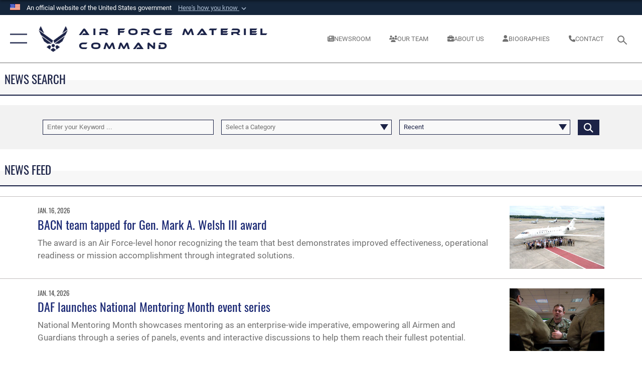

--- FILE ---
content_type: text/html; charset=utf-8
request_url: https://www.afmc.af.mil/news/story?id=123170733
body_size: 22501
content:
<!DOCTYPE html>
<html  lang="en-US">
<head id="Head"><meta content="text/html; charset=UTF-8" http-equiv="Content-Type" />
<meta name="REVISIT-AFTER" content="1 DAYS" />
<meta name="RATING" content="GENERAL" />
<meta name="RESOURCE-TYPE" content="DOCUMENT" />
<meta content="text/javascript" http-equiv="Content-Script-Type" />
<meta content="text/css" http-equiv="Content-Style-Type" />
<title>
	News
</title><meta id="MetaDescription" name="description" content="The official website for the Air Force Materiel Command. One AFMC...Powering the World&#39;s Greatest Air Force" /><meta id="MetaKeywords" name="keywords" content="AFMC, Air Force Materiel Command, Air Force Material Command, logistics, contracting, sustainment, Air Force Life Cycle Management" /><meta id="MetaRobots" name="robots" content="INDEX, FOLLOW" /><link href="/Resources/Shared/stylesheets/dnndefault/7.0.0/default.css?cdv=2590" type="text/css" rel="stylesheet"/><link href="/DesktopModules/ArticleCSDashboard/module.css?cdv=2590" type="text/css" rel="stylesheet"/><link href="/DesktopModules/ArticleCS/module.css?cdv=2590" type="text/css" rel="stylesheet"/><link href="/Portals/13/portal.css?cdv=2590" type="text/css" rel="stylesheet"/><link href="/Desktopmodules/SharedLibrary/Plugins/SocialIcons/css/fa-social-icons.css?cdv=2590" type="text/css" rel="stylesheet"/><link href="/Desktopmodules/SharedLibrary/Plugins/Skin/SkipNav/css/skipnav.css?cdv=2590" type="text/css" rel="stylesheet"/><link href="/desktopmodules/ArticleCS/styles/AirForce3/style.css?cdv=2590" type="text/css" rel="stylesheet"/><link href="/Desktopmodules/SharedLibrary/Plugins/ColorBox/colorbox.css?cdv=2590" type="text/css" rel="stylesheet"/><link href="/Desktopmodules/SharedLibrary/Plugins/bootstrap4/css/bootstrap.min.css?cdv=2590" type="text/css" rel="stylesheet"/><link href="/Desktopmodules/SharedLibrary/ValidatedPlugins/font-awesome6/css/all.min.css?cdv=2590" type="text/css" rel="stylesheet"/><link href="/Desktopmodules/SharedLibrary/ValidatedPlugins/font-awesome6/css/v4-shims.min.css?cdv=2590" type="text/css" rel="stylesheet"/><link href="/Desktopmodules/SharedLibrary/ValidatedPlugins/Chosen/chosen.min.css?cdv=2590" type="text/css" rel="stylesheet"/><link href="/portals/_default/skins/AirForce3/Assets/css/theme.css?cdv=2590" type="text/css" rel="stylesheet"/><script src="/Resources/libraries/jQuery/03_07_01/jquery.js?cdv=2590" type="text/javascript"></script><script src="/Resources/libraries/jQuery-Migrate/03_04_01/jquery-migrate.js?cdv=2590" type="text/javascript"></script><script src="/Resources/libraries/jQuery-UI/01_13_03/jquery-ui.min.js?cdv=2590" type="text/javascript"></script><meta name='host' content='DMA Public Web' /><meta name='contact' content='dma.WebSD@mail.mil' /><link rel="stylesheet" type="text/css" href="/DesktopModules/SharedLibrary/Controls/Banner/CSS/usa-banner.css" /><script  src="/Desktopmodules/SharedLibrary/Plugins/GoogleAnalytics/Universal-Federated-Analytics-8.7.js?agency=DOD&subagency=USAF&sitetopic=dma.web&dclink=true"  id="_fed_an_ua_tag" ></script><meta name="viewport" content="width=device-width,initial-scale=1" /></head>
<body id="Body">

    <form method="post" action="/news/story?id=123170733" id="Form" enctype="multipart/form-data">
<div class="aspNetHidden">
<input type="hidden" name="__EVENTTARGET" id="__EVENTTARGET" value="" />
<input type="hidden" name="__EVENTARGUMENT" id="__EVENTARGUMENT" value="" />
<input type="hidden" name="__VIEWSTATE" id="__VIEWSTATE" value="5UHLtW6tzqdx0pLgzOUOThqNZc+jjMXXdA5GFKbgDnlfTjzqDuraX/N858aRo8H+h22EI5kTpiwkPSxF4YX4fMwWxl5Zh6p6tICQoz9c2Gdkhsj5aY1n0u541UhG/tNxFN01lY9nNX+WexFoa/eLQ5sB73jco2RhKVzV/X5QLWAE7DIn3+D7dg5ipT3rbAtTDmIqmgO5TEJxqvDvCTx/RTfDZi5wdefRnfyTLq5iSAcJ2EDr1LNDytRqPwY31gNPjNQN2nn1kHgAc9fIQqx/WG/N2kMksRuSrs2LShvQpLrnalRoCQCtQUotejJAai5Y9FrmlpQ4mVqaGquP4I2vYbkRdFfPpoaAnALwcbLKf/UiOO+AQhiztGXaRl4AVwOsOCLkoc27SR8qa7BOeddRqilBXGHD/XlSSO1QSuViBSgLu2Xo+OHpYu7TZYGao1aLEwESFuYK9RYkkcHmY3iA0qWQ5HT0zWDUPDl0sVh5Zr62YIi/RquzcEcHZX8ACRI51tU29sHcHQzb/ttskfXvTZRvZ5egMkht3IHlehG2myK8ho5/W5JAahEoE6pN5ElYwICL7MxC+Unay+UxhEHDovEu4C7PuEG5b6xhnCRSjyBQwMFZYxkHFqGbVdbDXJyw0Ig47vaNXwCBlZuix22TdEmvVcZ9FgQmWDkvLsSjNGUCjxqL2RDS48uzNVX0C7coCVUZQ/0SnmE1plcG6Qi57VMLT+QVH4jw5a5nZjMqlvnev64BDNcVyNP+HAf4fPxjoVaXKpFRQwaM6c1KIPmbp+M3kWzVb1oFbbJxdfHoPIjCKuKcFWFz1VkZMNhtNSEF0zGCngK1qylEaVlM8jyjTPI3RFNNaM50yJ9lfvPdPxZLcB5XJwoXwEcj6cw6ThVj0oJlIMea190BS/93fmaY3r2UViiQ5f2tFankcd76navWZJo3fTNzlxCYS7pGc4NAAtoPek6HeTi/PyJsN8yyLshtUzSoFY13vLNKEwJRsdFOjG+KKe6Qbn7SgjNCR8zzgSOJ7c0Yu5WzA6ilcHUM9wUwTAOygrBBNFKcbGCznYPCcIIz98g9mgci4dE+znvZJiQGFn2QiwEywt5X1xZttm9qEK6bk2TV2yUnTZNJSAN+jhamBcrUkVgRAx1//nHiGyDxMMIGUdM4gjuu4atB7oKS8VpG7hJmuEVF/rFH2A4Ze6RBVKgyGAEtWdW1v4iPGjAO00qhKe9OoVnVivDGoTNKL+hdTJiWE+db4uupTkBBBwpUkp0yUh9mNFR6SwNQV9WV/uDvN00/[base64]/5z7BvbdGb7dnVp5gK4CgYYNr8lCIKWKShUfCPURB6OILgCDzKGYNxc5ryOeav3RwvpaRxwZf69qSxmHmCs81vpLmvce9/ibzM5NTs+BOlsVVAROH8tmtu9hxEU4z1hQyLzIME6/N8RLIM+6jpI3YIAyi8kCPLxmRemBso9ieU0tqGtV8RHTCCrKaRnBnloin0gTX7c4GM8ykUhurwp7W1AHz36+lCidzFFr7zxAkCL+gBryi121rVKluvzB8w8DTYWvke3Oa6Oq1lu93ci/DCh+FS8oArN+KCv5zdEQFhpozqOMGZ42VGAoUljs7j4jDL3qLajJEpA4S6a1W6pzpGQhXh9f3BqEntaWAHlgHPyQav22hACI9PXg3n1vn5qSSr3k4LQP4tTOPa7gjGmwyNV32Wj0ELwmgqfgtlseDdyeuMgWy2sfr/odpc42fWZ+nsxlYD5LB0IOkAeVRmxp9wlE0oFJkbGDeCvuquS/h2yjwJHSToLuJz4UX6PweVRL9OSdBvk+cLyZz2lzxkiiOfAwqPalMRsq9cB/6EB4gr8n0KN/1hBDJfY7HwwfjxBDxOj1ZPZ6pr/5xA9R8cSeQ3zdKw8iBrc/BC2j/CxK3gG8cHTCd75biasVGf6YYtHsNjRCDcPEFtqcuBnM61d/T2cKbaif96LDmZz27Q63leIeCLAhtHOxgeE2WoDPfqhvjcXch7e3q0Io8Khb6AuhUePbuMCjFDsqfw8JbBa4P6QPMcwFG/BD23NUpFA2LsBxiFRe7UeXG18VsVpmr05xJBN+j+7P8ZfdE6cvfKCLFobYj7BDqn0Ew+ozk1XoIqCk3Ps6Da4MbcZfWyX0Sc16Imq8AIhs8e2ICBi0+svcXHjjM+1EF12YLCPHSsSjVK7EvZ5m22hEWw7V/gVPsYQmXBoyFzZ1aaxLfJq+qTxkmyK7aTQCUX9HUkzthbcawiQllb4IFjr66NfJjcyQwwWsY4S05cF0td3MyTs7Fx+RfEA6p7c7W4DM1Bo+OiGEqEZ2HchErk2D6u/b/bwsXrlEfRzVJ4ckxUXzEJLUv0KBxHbb/57ZyHJhIkI/z8B3VFCZXiNEVl658E7AYux7vdSoL57mi41jNXoO+PboqpLorBPB6m1lzVkWlNMmzH8CB8f+VoyqtzSweWLqdUYlY3w8QlzEZoO0FpL72lxUF9sVWHK/1tAMEFG2Cdn2NmWdsFE7FpcyzvBotzB/hPNuAQ/pGqdMWEHJYenbM3LX9EcKq8s3aqup03jL8mWfIb3tnfeKQ0K71Ct0c2C/CngDKdoIsTTUtBc1OlXn7ybYoU+DDdZ9A/V9g1Gp2wh59CI8XigNsGPXrWCDWYVs9rVHqtcx8n6j5KpegSu4D7QZ6LmjdMJ3qSwDlhSzjV9KxizkB/yVhXDstlDohqKKGJhd/PaEGDmuLaXr3jTIJC2zqVbBguep5mPHTWPJd/Bzqw2WvLp4YSknrcUrjgZ2ai588vJkTaOC0t/kTLFvL4crTdEFyX+6Ka03e4+lEIWnmER0dVgr0bWGNJ95X5SgTr5NAKK0mxLLclkfq9XfFUgOdQTKa7TR0/ivSKT4B6U3n2lqMOSaL2dukdvQOXjaPUreA0yT2Eb4y0Re4nrenUIKUi9MeIxURC3JrAvusuVDVHkGmhLQOXLRKo6r0Nxl6We9ejWYqMULA+yl/9xVIckdKOkiMq+/QkdcdwlJ5vzYpkPdn6lxbdIOWh69IWspRWVTyLyS616sCPuyY+BKW4ppXan9MwZw7zHnUWe8B2gn61sK8M2NwcjNGBXaqKAnnLMKLe85NB5vcivBpD9/DtA4/6GIbDPBJoWxVb8N9PNya0I8lQviD4QQ/HeTTZNj9ku1SSLdxOxjACoo1ajgCtu6uPbDvrFJIXOdeuo4t4hK6eoGYxBAEl79Lgl3h/Vwp4/oH6trdJvhsFDoAYo6/66j6PThKqRahnodlqDTZwFZURy4B5X7OrJptb1nBA5ArX+yGe1EZzl974XsQCa7Rwr0SxudcLxQn20Gle2spexP64B8dwJ1RkXE5Lhy7ACy8QTbnqcrXZuQimXKOg8CY7rNwN1MqoJVhQsm6Rvhdv/Dx6IKeSrF+Mq/ULgCmVRMngOTUM7pRhUsmgQFvED/[base64]/ATUXUzopNCgo9ly+RowbYpp3qZ6TH4nMgCqWva+vQ/umNXvI87nJ7nJq/ZzkPzN5/gvcl8PBLjMSlIDOdiBoVR9tOZHT/5nXWHpGg81wQ9Q1pV/dVgSPwQdxIWrV02rJvdGqYtFLFnboiah5C1/2cR1aHxQI2YdoOf7wkUHDbSiKgyl0MX0P4Cis7B0/47NemWhT6YviinfZ7A8MnEYt/ws0SWQXnHsJ6rzYKpWUX8rtQKxk/SbVM/rpn+sw2FygOL4jPuhoaWw9sCV/oHAQRd7feWWEJy/[base64]/+pUxVw3ahVeY6L4csnqI/a3sbYQf9Lim5agAGtkWlfKNxVV+BpNcuVeziiGIcyGnijVI605W0v90b8Hs6bL1CvIvmrv1Jjby2maSQgIGnzq/UuEiRAOmJ3voDTmkonIKu8mt+fFq/oUT4+SL8Dkv10ZQP7pYfKNfpysxKv/11h/cY+/[base64]/GViX8PZ2Xe7vphbokjCgfPg72BccGgOj4vm5IpaUPJ11LdiLK4MjGVmbk19RhTPAR3olhPWBpSrUjb2KcTUvyU/UbtRlauWCAON8LL9QriUBGWRcFMFDjIMgcKz8ZYPt1C8kRoNrSeHiwuFaxu7v1MpyEwZkORM8r0AJ8M8lo9AoTU60Af+dmw9kpl48kR7i52xQFEq8Y55/92iClEgBsx9fyNqtCcAyL8q/[base64]/6Cg9ZHk4BuX+gL30Z0nFf+N2ALQdLWDIsMywH3qjGpTfE/Ix37lOQgpuvgFHUrP4S7KMG83rsfz/gnz2JUmgm+4zGy/xZEiSgLWiYBROlhiyN+Ccnf/WoWI0jDoTXhAhsX0ikGyiJPXqyU2cwuf3gt3O1lO/0MG8mc8NWYh/[base64]/9p+T1vVmFjbgJpdhn52VV/y7wHAIkIJdo2Li2IucITWNLt1taPYZydYaeEoHpFEyK5+gSNQCeSzFoZSXwRz56YQHTWt6OmEEHSiu203eWfqkrCeapI20tVxELE+X03iiI94tcEfP8vRZcge2yQmPLp4iGsgLLJcHOR/7bOB1dzbe96iJtH7xgSJPRgTo9FqiSL7m2qmS2p8kn28yJaKwoUb10C54Gm4AzN47yV8h/Ax3vaAU0yGOYNlAr1czKIlVyGsxLSxKtluBggi6Kl3avQUfny5C+uLom+hynLc5SGnEIhrr1VSRsUziplqJspM2u8OSxRRRIJ0Fkhtzoha/GEvvvWAZXxIun44eyRT9wWZvTX9kTl300xtssAspOCBL7WZgk8Nc1O/2uuE5GE8AhmWdHiI6aiaJnRZ4KhmGak3b6U2PQBfNuZYMVuTYyruZoa5C7aXLm3YdF8gN9U/DYKsi/+RmExTOXbHh1KBfIM4ar7DgInkWcSQBLi2IEz+8H1JrFHjExYvNkc/3OvmUIz+v1GTjXd1tsKLTTVznMefEklqvxw+N1IGzBEvgznc3+FKd0BT2NNkGw1WVomv2XnnprQvZm7DoBbkADIpOxMqOUA22F7O5X0fU+vxEBrDCa2sSpFGmDTmPg88p3GXxHGyIB/7imRNjo+/4k+RYDsX8rN9WVq6N0Z54bEsXXRRXFZxkZiJrPZuWDzzS3D0v4Kx5Nd0EfmXaqkO3nmJyORcM5GVQHtMxgxI08rNr/zzN4dZNTGWEDdCtPquiAacQZgxYuhJGfUfSrYnKS2Lf8YYWY51xDRh7cZIU3pQnDrIxylaYXz7+rRj/RIKLplUHEUgvhTPaGmhziRyAXdyITBgAXI7yhxzDxb3EjvEWf1NKB//azFEM5dP6KjdlvRV6ebutkuzzK2E/0WrOBWDyvVjMbrgHg0DfVcxK6L59mwW47FSIr4QgL8dCnnTJjHZvm63dJRm8hSQq8HiRnvWVXEpeTeJr7AjQl0OWwn4/BCPNwNS7Hmpxdt18mlHE9UVZesveLG/zKz09EqQxt2/P+awoo8j7OGBh7Pxmt/7AddXNnKhD1qPE69TmT62oWfki0Tb+R1qjTpiJf2pcBUQo63lItxDVGrToLDfnLz/hUb0n+ApAyVARZQyMIus5KP4JNU5UqLDUsOgsQR5yfl5L90OJDWkriBIbj0ftGKsW71xRqnmYe3If7Z5VLGaFRd+WwA4dhhnWxK5pIeSdHVDyjFB5PsZYKPi/dRX5F/1l5bmDkLX8vKba/sT8iT3FjSeR8DjMsI58Pa1cOg40/iMtSAE4haQt73pNlrFopXT1+Mtbz5XgR1p8OXdqJIJajP4nIqiRBxV0WJfWVcmsVTwx79o/s1Qqyg403KJSx/YQf5J4sZ/VJs/OJtwi4Us554Z5uhU5Mi6TGEIEeyftaoLv4ORB1ghJZwjwlnQi6b76LMBPctfqa882Fst789MYYwyEQPHuijGnTsBLhG3T1xcrPRmT3Vv29CRsT3wbJz/2pQ+U82gWEqHveH8uMR6drx7ZeKliuE8wBwPu7vvoptlhRKCusBe1a5c7D63quSfHEYpRcJo3+NBIrhnUIhOlPtc47Yp5rHIMgdUkBQWVu++VB9o7eKwc4n1JAVSFBThJsYHGrwvAuYbn9gCc7OeKXsC0fzbu/u6u3Fm4kavvFUeQ2URODwPMcgGaGr7ryQGJsUrlS59nkwYis4iUSeJ5xXdbXBbUyyF5fpqop69cW7aUzFNLEdWWWpjg4LCFbEqG6GTb692vLK16ycne/ndmRKwWwLG8m0dbkZjRZ6ztwE2NZKPOTW7eraDnqFNHOkUgQ0SwMEINmXMMBwVRZ+RDUu6PtLkeAslqR04RjCSLItoIOgxVsrqGnOuTzP0Rn37YoTdsSfYkjoQAIYuxVq5mUsXEk2a3VtexP+EtxFnwM8gU7YXYd+IsaV/GTeg==" />
</div>

<script type="text/javascript">
//<![CDATA[
var theForm = document.forms['Form'];
if (!theForm) {
    theForm = document.Form;
}
function __doPostBack(eventTarget, eventArgument) {
    if (!theForm.onsubmit || (theForm.onsubmit() != false)) {
        theForm.__EVENTTARGET.value = eventTarget;
        theForm.__EVENTARGUMENT.value = eventArgument;
        theForm.submit();
    }
}
//]]>
</script>


<script src="/WebResource.axd?d=pynGkmcFUV1kC6Opk-j7Ovb-SAZCFwgkKN6-aOSMpf3ANt0tBlDSGGv34uY1&amp;t=638901627720898773" type="text/javascript"></script>


<script src="/ScriptResource.axd?d=NJmAwtEo3IqQxruIKfMJIKVqYFr8X2A3pYDI5WgReApnlCnSQc10ItQbH_Yjw3A99-c-ldWVGXis4wLnzGquiKCRecxn9Gwr7HA67J3mbFR4YoKs7EqhKs8_Mm3QA2oPxBC2zQ2&amp;t=32e5dfca" type="text/javascript"></script>
<script src="/ScriptResource.axd?d=dwY9oWetJoIT7Akkt794TYkfQTm4Xq3crQAKDNOseTloT5U5HN0X0SGDIC7sWy3kT54AXi0ZckAInZmf-xkIQfYHLypQgaUx3ZeKcOpYF1tLgj4X3iNuOFZxMZwqQRjTFm25937m-A7PD-XP0&amp;t=32e5dfca" type="text/javascript"></script>
<div class="aspNetHidden">

	<input type="hidden" name="__VIEWSTATEGENERATOR" id="__VIEWSTATEGENERATOR" value="CA0B0334" />
	<input type="hidden" name="__VIEWSTATEENCRYPTED" id="__VIEWSTATEENCRYPTED" value="" />
	<input type="hidden" name="__EVENTVALIDATION" id="__EVENTVALIDATION" value="Uam73lfWRLzaZDVfXtvVFNSQDV3H3aoxOogrj+gQX0Wk9W0fhVLeSXOzgoIDBXzeEkKUEPeYpSqlBQGnd+OF8MLcf8Qt9RS/HTKdjTcsdLc2YAvimlz45w94IEDr/qcjfad12b+N3QDVdHDj+23dSmDl21ipTzQqxeAGXhBwufFypHJ/bMYN5T5AGo4yStEovLdR4sX4QladEiVaxyOFhOQQ52Lz5L41VSq+K1YImOjaWgcZDnnE3lNbp/KEJioDMgh06Zb1rYy8tA8GkWjJZ5wi1gqm3tyKAnDufxykhRKrE7ZI4Ctga0WqkmwKvTERzbgQe2r3I/liMp2ARvBa7LIZ8KCclec+7cegWcBjgUPFR94Bw7eAgRZ+4DP8jYJ1wwp/oMNpC/SvP6iU7AVlDMjWe5tt8uyvyrWpsMboMlfnkp5k1sszgMSJUP0UFemDQxU5kaqB5GThtMlf/lLjTrP7Dzs=" />
</div><script src="/js/dnn.js?cdv=2590" type="text/javascript"></script><script src="/js/dnn.modalpopup.js?cdv=2590" type="text/javascript"></script><script src="/js/dnncore.js?cdv=2590" type="text/javascript"></script><script src="/Desktopmodules/SharedLibrary/Plugins/Mobile-Detect/mobile-detect.min.js?cdv=2590" type="text/javascript"></script><script src="/DesktopModules/ArticleCS/Resources/ArticleCS/js/ArticleCS.js?cdv=2590" type="text/javascript"></script><script src="/Desktopmodules/SharedLibrary/Plugins/ColorBox/jquery.colorbox.js?cdv=2590" type="text/javascript"></script><script src="/Desktopmodules/SharedLibrary/ValidatedPlugins/moment/moment.js?cdv=2590" type="text/javascript"></script><script src="/js/dnn.servicesframework.js?cdv=2590" type="text/javascript"></script><script src="/Desktopmodules/SharedLibrary/Plugins/Skin/js/common.js?cdv=2590" type="text/javascript"></script><script src="/Desktopmodules/SharedLibrary/ValidatedPlugins/moment-timezone/builds/moment-timezone-with-data.js?cdv=2590" type="text/javascript"></script><script src="/Desktopmodules/SharedLibrary/Plugins/image-set-polyfill/image-set-polyfill.js?cdv=2590" type="text/javascript"></script><script src="/Desktopmodules/SharedLibrary/ValidatedPlugins/Chosen/chosen.jquery.min.js?cdv=2590" type="text/javascript"></script><script src="/Desktopmodules/SharedLibrary/Helpers/chosen-fix.js?cdv=2590" type="text/javascript"></script>
<script type="text/javascript">
//<![CDATA[
Sys.WebForms.PageRequestManager._initialize('ScriptManager', 'Form', ['tdnn$ctr1720$Article$desktopmodules_articlecs_article_ascx$UpdatePanel1','dnn_ctr1720_Article_desktopmodules_articlecs_article_ascx_UpdatePanel1'], [], [], 90, '');
//]]>
</script>

        
        
        

<script type="text/javascript">
$('#personaBar-iframe').load(function() {$('#personaBar-iframe').contents().find("head").append($("<style type='text/css'>.personabar .personabarLogo {}</style>")); });
</script>
<div id="dnn_ctl02_header_banner_container" class="header_banner_container">
    <span class="header_banner_inner">
        <div class="header_banner_flag">
            An official website of the United States government 
        <div class="header_banner_accordion" tabindex="0" role="button" aria-expanded="false"><u>Here's how you know 
        <span class="expand-more-container"><svg xmlns="http://www.w3.org/2000/svg" height="24" viewBox="0 0 24 24" width="24">
                <path d="M0 0h24v24H0z" fill="none" />
                <path class="expand-more" d="M16.59 8.59L12 13.17 7.41 8.59 6 10l6 6 6-6z" />
            </svg></span></u></div>
        </div>
        <div class="header_banner_panel" style="">
            <div class="header_banner_panel_item">
                <span class="header_banner_dotgov"></span>
                <div id="dnn_ctl02_bannerContentLeft" class="header_banner_content"><p class="banner-contentLeft-text"><strong> Official websites use .mil </strong></p>A <strong>.mil</strong> website belongs to an official U.S. Department of Defense organization in the United States.</div>
            </div>
            <div class="header_banner_panel_item https">
                <span class="header_banner_https"></span>
                <div id="dnn_ctl02_bannerContentRight" class="header_banner_content"><p class="banner-contentRight-text"><strong>Secure .mil websites use HTTPS</strong></p><div> A <strong>lock (<span class='header_banner_icon_lock'><svg xmlns = 'http://www.w3.org/2000/svg' width='52' height='64' viewBox='0 0 52 64'><title>lock </title><path class='icon_lock' fill-rule='evenodd' d='M26 0c10.493 0 19 8.507 19 19v9h3a4 4 0 0 1 4 4v28a4 4 0 0 1-4 4H4a4 4 0 0 1-4-4V32a4 4 0 0 1 4-4h3v-9C7 8.507 15.507 0 26 0zm0 8c-5.979 0-10.843 4.77-10.996 10.712L15 19v9h22v-9c0-6.075-4.925-11-11-11z' /> </svg></span>)</strong> or <strong> https://</strong> means you’ve safely connected to the .mil website. Share sensitive information only on official, secure websites.</div></div>
            </div>

        </div>
    </span>
</div><style> .header_banner_container{ background-color: #15263b; color: #FFF; } .icon_lock { fill: #FFF;} .header_banner_container .header_banner_content .banner-contentLeft-text, .header_banner_container .header_banner_content .banner-contentRight-text { color: #FFF;} </style>
<script type="text/javascript">

jQuery(document).ready(function() {
initializeSkin();
});

</script>

<script type="text/javascript">
var skinvars = {"SiteName":"Air Force Materiel Command","SiteShortName":"Air Force Materiel Command","SiteSubTitle":"","aid":"AFMC","IsSecureConnection":true,"IsBackEnd":false,"DisableShrink":false,"IsAuthenticated":false,"SearchDomain":"search.usa.gov","SiteUrl":"https://www.afmc.af.mil/","LastLogin":null,"IsLastLoginFail":false,"IncludePiwik":false,"PiwikSiteID":-1,"SocialLinks":{"Facebook":{"Url":"https://www.facebook.com/AFMCHQ","Window":"_blank","Relationship":"noopener"},"Twitter":{"Url":"https://twitter.com/HQ_AFMC","Window":"_blank","Relationship":"noopener"},"YouTube":{"Url":"http://www.youtube.com/afbluetube","Window":"_blank","Relationship":"noopener"},"Flickr":{"Url":"http://www.flickr.com/usairforce","Window":"_blank","Relationship":"noopener"},"Pintrest":{"Url":"https://www.pinterest.com/usairforce","Window":"_blank","Relationship":"noopener"},"Instagram":{"Url":"http://instagram.com/officialusairforce","Window":"_blank","Relationship":"noopener"},"Blog":{"Url":"http://airforcelive.dodlive.mil","Window":"_blank","Relationship":"noopener"},"RSS":{"Url":"http://www.af.mil/rss/","Window":"_blank","Relationship":"noopener"},"Podcast":{"Url":"","Window":"","Relationship":null},"Email":{"Url":"","Window":"","Relationship":null},"LinkedIn":{"Url":"https://www.linkedin.com/company/air-force-materiel-command","Window":"_blank","Relationship":"noopener"},"Snapchat":{"Url":"","Window":"","Relationship":null}},"SiteLinks":null,"LogoffTimeout":3300000,"SiteAltLogoText":"afmc WEBSITE background image"};
</script>
<script type="application/ld+json">{"@context":"http://schema.org","@type":"Organization","logo":null,"name":"Air Force Materiel Command","url":"https://www.afmc.af.mil/","sameAs":["https://www.facebook.com/AFMCHQ","https://twitter.com/HQ_AFMC","http://instagram.com/officialusairforce","https://www.pinterest.com/usairforce","http://www.youtube.com/afbluetube"]}</script>

<div id="app" class="layout-main no-banner ">
    

<div id="skip-link-holder"><a id="skip-link" aria-label="Press enter to skip to main content" href="#skip-target">Skip to main content (Press Enter).</a></div>

<header id="header-main">
    <div id="header-main-inner">
        <nav id="nav-main" aria-label="Main navigation">
            <div type="button" class="nav-main-toggle" tabindex="0" role="button" aria-label="Open Main Navigation"> 
		        <span class="nav-main-toggle-label">
				    <span class="nav-main-toggle-item nav-main-toggle-item-top">
					    <span class="nav-main-toggle-item-inner nav-main-toggle-item-inner-top"></span>
				    </span>
				    <span class="nav-main-toggle-item nav-main-toggle-item-bottom">
					    <span class="nav-main-toggle-item-inner nav-main-toggle-item-inner-bottom"></span>
				    </span>
			    </span>
		    </div>
            
            <div id="nav-main-inner">
                <div id="nav-main-header">
                    <div type="button" class="nav-main-toggle" tabindex="0" role="button" aria-label="Close Main Navigation"> 
		                <span class="nav-main-toggle-label">
				            <span class="nav-main-toggle-item nav-main-toggle-item-top">
					            <span class="nav-main-toggle-item-inner nav-main-toggle-item-inner-top"></span>
				            </span>
				            <span class="nav-main-toggle-item nav-main-toggle-item-bottom">
					            <span class="nav-main-toggle-item-inner nav-main-toggle-item-inner-bottom"></span>
				            </span>
			            </span>
		            </div>
                    <svg class="svg-logo" width="80" height="70" xmlns="http://www.w3.org/2000/svg" viewBox="0 0 80 70">
                        <g>
                            <title>U.S. Air Force Logo</title>
                            <g transform="matrix(0.30864200474303516,0,0,0.30864200474303516,96.66049876374962,86.23049787780087) ">
                                <polygon points="-216.59274005889893,-115.45912504196167 -239.41073322296143,-98.88313627243042 -211.62673664093018,-78.69417142868042 -202.91378498077393,-105.51613187789917 " class="fill"/>
                                <polygon points="-207.52175617218018,-75.70814847946167 -184.70473957061768,-59.13417387008667 -161.90072345733643,-75.70814847946167 -184.70473957061768,-92.29115629196167 " class="fill"/>
                                <polygon points="-195.99575519561768,-126.93117094039917 -279.6467409133911,-187.7141375541687 -260.1197633743286,-147.0781512260437 -232.37673664093018,-126.93117094039917 " class="fill"/>
                                <polygon points="-187.24075031280518,-153.7301287651062 -304.11372089385986,-238.64913511276245 -284.5887575149536,-198.0051531791687 -194.19973468780518,-132.33217191696167 " class="fill"/>
                                <polygon points="-287.54475116729736,-271.9891619682312 -301.3247194290161,-243.31515073776245 -258.9787721633911,-212.55013608932495 " class="fill"/>
                                <polygon points="-166.50472736358643,-105.51613187789917 -157.78475666046143,-78.69417142868042 -130.01070880889893,-98.88313627243042 -152.83077716827393,-115.45912504196167 " class="fill"/>
                                <polygon points="-137.04073810577393,-126.93117094039917 -109.2976884841919,-147.0781512260437 -89.7787675857544,-187.7141375541687 -173.42074298858643,-126.93117094039917 " class="fill"/>
                                <polygon points="-182.17178058624268,-153.7301287651062 -175.22274494171143,-132.33217191696167 -84.8327226638794,-198.0051531791687 -65.3028154373169,-238.64913511276245 " class="fill"/>
                                <polygon points="-81.8727617263794,-271.9891619682312 -110.4467363357544,-212.55013608932495 -68.0937089920044,-243.31515073776245 " class="fill"/>
                                <path d="m-197.38074,-111.46014c0,-6.997 5.676,-12.677 12.682,-12.677c6.99,0 12.677,5.68 12.677,12.677c0,7.005 -5.687,12.68 -12.677,12.68c-7.006,-0.001 -12.682,-5.675 -12.682,-12.68z" class="fill"/>
                            </g>
                        </g>
                    </svg>
                </div>
                <div id="nav-main-search">
                    <div id="dnn_Header_MobileSearch" class="search-input-wrap">
	
                        <input id="search-input" aria-label="Search" type="search" autocomplete="off" name="header-search" placeholder="SEARCH" value="">
                    
</div>
                </div>
                <div id="nav-main-menu">
                    <ul id="nav-main-menu-top-ul">
	
    <li class="">
    
        <a href="https://www.afmc.af.mil/" target="" >Home</a>
    
    </li>

    <li class="parent active">
    
        <a href="https://www.afmc.af.mil/News/" target="" aria-expanded="false">News</a>
    
        <ul>
        
    <li class="">
    
        <a href="https://www.afmc.af.mil/News/Photos/" target="" >Photos</a>
    
    </li>

    <li class="">
    
        <a href="https://www.afmc.af.mil/News/Videos/" target="" >Videos</a>
    
    </li>

        </ul>
    
    </li>

    <li class="parent ">
    
        <a href="https://www.afmc.af.mil/About-Us/" target="" aria-expanded="false">About Us</a>
    
        <ul>
        
    <li class="">
    
        <a href="https://www.afmc.af.mil/Home/Strategic-Plan/" target="" >Strategic Plan</a>
    
    </li>

    <li class="">
    
        <a href="https://www.afmc.af.mil/About-Us/Biographies/" target="" >Biographies</a>
    
    </li>

    <li class="">
    
        <a href="https://www.afmc.af.mil/About-Us/Fact-Sheets/" target="" >Fact Sheets</a>
    
    </li>

    <li class="">
    
        <a href="https://www.afmc.af.mil/About-Us/Digital/" target="" >Digital</a>
    
    </li>

    <li class="parent ">
    
        <a href="https://www.afmc.af.mil/History/" target="" aria-expanded="false">History</a>
    
        <ul>
        
    <li class="">
    
        <a href="https://www.afmc.af.mil/About-Us/History/Uniforms/" target="" >Uniforms</a>
    
    </li>

        </ul>
    
    </li>

    <li class="">
    
        <a href="https://www.afmc.af.mil/About-Us/Small-Business/" target="" >Small Business</a>
    
    </li>

    <li class="">
    
        <a href="https://www.afmc.af.mil/About-Us/Featured-Topics/Contracting/" target="_blank" rel="noopener noreferrer" >Partnership Opportunities</a>
    
    </li>

        </ul>
    
    </li>

    <li class="parent ">
    
        <a href="https://www.afmc.af.mil/Resiliency/" target="" aria-expanded="false">Resiliency</a>
    
        <ul>
        
    <li class="">
    
        <a href="https://www.afmc.af.mil/Resiliency/Connect/" target="_blank" rel="noopener noreferrer" >Connect</a>
    
    </li>

    <li class="">
    
        <a href="https://www.afmc.af.mil/About-Us/Featured-Topics/SAPR/" target="" >SAPR</a>
    
    </li>

    <li class="">
    
        <a href="https://www.afpc.af.mil/Military-and-Family/Personal-and-Work-Life/" target="_blank" rel="noopener noreferrer" >Employee Assistance Programs</a>
    
    </li>

    <li class="">
    
        <a href="https://www.afmc.af.mil/Resiliency/EEO/" target="" >EEO</a>
    
    </li>

    <li class="">
    
        <a href="https://www.afmc.af.mil/Resiliency/Resources/" target="" >Resources</a>
    
    </li>

        </ul>
    
    </li>

    <li class="parent ">
    
        <a href="https://www.afmc.af.mil/Careers/Careers-at-AFMC/" target="_blank" rel="noopener noreferrer" aria-expanded="false">Careers</a>
    
        <ul>
        
    <li class="">
    
        <a href="https://www.afmc.af.mil/Careers/Newcomers/" target="" >Newcomers</a>
    
    </li>

    <li class="">
    
        <a href="https://www.afmc.af.mil/Careers/AcqDemo/" target="_blank" rel="noopener noreferrer" >AcqDemo</a>
    
    </li>

    <li class="">
    
        <a href="https://www.afmc.af.mil/Careers/AFMC-Mentoring/" target="" >AFMC Mentoring</a>
    
    </li>

    <li class="">
    
        <a href="https://www.afsc.af.mil/AFSC-Wage-Grade-Career-Path/" target="_blank" rel="noopener noreferrer" >Wage Grade</a>
    
    </li>

    <li class="">
    
        <a href="https://www.afmc.af.mil/Careers/AQIC/" target="" >AQIC</a>
    
    </li>

    <li class="">
    
        <a href="https://www.afmc.af.mil/Careers/Library/" target="" >Library</a>
    
    </li>

    <li class="">
    
        <a href="https://www.afmc.af.mil/Careers/Careers-at-AFMC/" target="" >Careers at AFMC</a>
    
    </li>

        </ul>
    
    </li>

    <li class="parent ">
    
        <a href="https://www.afmc.af.mil/Contact-Us/" target="" aria-expanded="false">Contact Us</a>
    
        <ul>
        
    <li class="">
    
        <a href="https://www.afmc.af.mil/Contact-Us/Questions/" target="" >Questions</a>
    
    </li>

    <li class="">
    
        <a href="/LinkClick.aspx?fileticket=umSh9wQrKdg%3d&amp;tabid=11799&amp;portalid=13" target="_blank" rel="noopener noreferrer" >DoD Inspector General</a>
    
    </li>

        </ul>
    
    </li>

    <li class="parent ">
    
        <a href="https://www.afmc.af.mil/Units/" target="" aria-expanded="false">Units</a>
    
        <ul>
        
    <li class="">
    
        <a href="https://www.afmc.af.mil/Units/Headquarters/" target="" >AFMC Headquarters</a>
    
    </li>

    <li class="">
    
        <a href="http://www.afimsc.af.mil/" target="_blank" rel="noopener noreferrer" >Air Force Installation and Mission Support Center</a>
    
    </li>

    <li class="">
    
        <a href="https://www.aflcmc.af.mil/" target="_blank" rel="noopener noreferrer" >Air Force Life Cycle Management Center</a>
    
    </li>

    <li class="">
    
        <a href="https://www.afnwc.af.mil/" target="_blank" rel="noopener noreferrer" >Air Force Nuclear Weapons Center</a>
    
    </li>

    <li class="">
    
        <a href="https://www.afrl.af.mil/" target="_blank" rel="noopener noreferrer" >Air Force Research Laboratory</a>
    
    </li>

    <li class="">
    
        <a href="http://www.afsc.af.mil/" target="_blank" rel="noopener noreferrer" >Air Force Sustainment Center</a>
    
    </li>

    <li class="">
    
        <a href="https://www.aftc.af.mil/" target="_blank" rel="noopener noreferrer" >Air Force Test Center</a>
    
    </li>

        </ul>
    
    </li>

</ul>


                </div>
                <div id="nav-main-footer">
                    <ul class=""><li class=""><a href="https://www.linkedin.com/company/air-force-materiel-command" target="_blank" rel="noopener noreferrer" aria-label="LinkedIn opens in a new window" title="LinkedIn"><span class="social-icon fab fa-linkedin social-link-1297"></span></a></li><li class=""><a href="https://www.X.com/HQ_AFMC" target="_blank" rel="noopener noreferrer" aria-label="X opens in a new window" title="X"><span class="social-icon fa-brands fa-x-twitter social-link-279"></span></a></li><li class=""><a href="https://www.facebook.com/AFMCHQ" target="_blank" rel="noopener noreferrer" aria-label="Facebook opens in a new window" title="Facebook"><span class="social-icon fab fa-facebook-square social-link-225"></span></a></li><li class=""><a href="https://www.instagram.com/officialafmc/" target="_blank" rel="noopener noreferrer" aria-label="Instagram opens in a new window" title="Instagram"><span class="social-icon fab fa-instagram social-link-1697"></span></a></li></ul>
                </div>
            </div>
            <div id="nav-main-open-overlay"></div>
        </nav>

        <div id="logo-main">
            <a href="https://www.afmc.af.mil/">
             
                <img src="/Portals/_default/Skins/AirForce3/Assets/images/af-logo-seal.png" alt="U.S. Air Force Logo" title="U.S. Air Force"/>
                
                <span class="site-title">Air Force Materiel Command</span>
                
            </a>
        </div>

        <nav id="nav-secondary" aria-label="Search navigation">
            <div id="nav-secondary-inner">
                <ul class=""><li class=""><a href="/News/" title="News"><span class="social-icon fas fa-newspaper social-link-1729"></span><span class="text text-link-1729">Newsroom</span></a></li><li class=""><a href="/Units/" title="Units"><span class="social-icon fas fa-users social-link-1730"></span><span class="text text-link-1730">Our Team</span></a></li><li class=""><a href="/About-Us/" title="About"><span class="social-icon fas fa-briefcase social-link-1731"></span><span class="text text-link-1731">About Us</span></a></li><li class=""><a href="/About-Us/Biographies/" title="Biographies link"><span class="social-icon fas fa-user social-link-1732"></span><span class="text text-link-1732">Biographies</span></a></li><li class=""><a href="/Contact-Us/" title="Contact"><span class="social-icon fas fa-phone social-link-1733"></span><span class="text text-link-1733">Contact</span></a></li></ul>
                <div id="dnn_Header_DesktopSearch">
	
                    <input type="checkbox" class="hidden-input" id="header-main-search-state" aria-label="Search" tabindex="-1" aria-hidden="true">
                    <div id="main-search-open-overlay"></div>
                    <div id="header-main-search">
                      <div class="search-input-wrap">
                        <input id="header-main-search-input" aria-label="Search" class="global-search" minlength="1" tabindex="-1" type="search" autocomplete="off" placeholder="Search topics, names, categories..." value="">
                        <label class="header-main-search-toggle-label" for="header-main-search-state" tabindex="0" aria-label="Search toggle"></label>
                      </div>
                    </div>
                
</div>
            </div>
        </nav>
    </div>

</header>
<div id="header-main-spacer"></div>

<p><a name="skip-target"></a></p>
    <!--/* //NOSONAR */--><div id="dnn_HeaderPaneTop" class="DNNEmptyPane"></div>
<div id="dnn_HeaderPaneMid" class="DNNEmptyPane"></div>
<div id="dnn_HeaderPaneBottom"><div class="DnnModule DnnModule-ArticleCSDashboard DnnModule-1719"><a name="1719"></a>

<div class="theme-container title-container">
    
    <h2 class="theme-container-header border-bottom">
        <span id="dnn_ctr1719_dnnTITLE_titleLabel" class="title">News Search</span>



    </h2>
    <div id="dnn_ctr1719_ContentPane" class="theme-container-content"><!-- Start_Module_1719 --><div id="dnn_ctr1719_ModuleContent" class="DNNModuleContent ModArticleCSDashboardC">
	<div id="dnn_ctr1719_Dashboard_ph">
		
<div class="advanced-search">
    <div class="container">
        <div class="options d-flex flex-md-row">
            <div class='inner'>
                <div class="spinner3">
                    <div class="bounce1"></div>
                    <div class="bounce2"></div>
                    <div class="bounce3"></div>
                </div>
                
                <div class="cellinner">
                    <label for="dnn_ctr1719_Dashboard_keyword1719" class="d-none">Keyword:</label>
                    <div class="field-outer keyword text-box">
			<input name="dnn$ctr1719$Dashboard$keyword1719" type="text" id="dnn_ctr1719_Dashboard_keyword1719" title="Keyword" aria-label="Keyword Control" placeholder="Enter your Keyword ..." />
		</div>
                </div>
                
                <div class="cellinner">
                    <label for="dnn_ctr1719_Dashboard_cat1719" class="d-none">Type:</label>
                    <div class="field-outer category drop-list">
			<select name="dnn$ctr1719$Dashboard$cat1719" id="dnn_ctr1719_Dashboard_cat1719" aria-label="Category Drop Down List">
				<option value="0">Select a Category</option>
				<option value="1239">Top Stories</option>
				<option value="1257">More Headlines</option>
				<option value="16379">AFMC Innovation</option>
				<option value="1240">Commentaries</option>
				<option value="1243">Health and Wellness</option>
				<option value="1248">AFMC People</option>
				<option value="1249">Heritage</option>
				<option value="1252">Awards</option>
				<option value="1253">USAF Marathon</option>
				<option value="1256">Environmental/Energy</option>

			</select>
		</div>
                </div>
                
                <div class="cellinner">
                    <label for="dnn_ctr1719_Dashboard_sort1719" class="d-none">Sort:</label>
                    <div class="field-outer sort drop-list">
			<select name="dnn$ctr1719$Dashboard$sort1719" id="dnn_ctr1719_Dashboard_sort1719" title="Sort" aria-label="Sort Drop Down List">
				<option selected="selected" value="Recent">Recent</option>
				<option value="Oldest">Oldest</option>
				<option value="Title">Title A &gt; Z</option>
				<option value="TitleZ">Title Z &gt; A</option>

			</select>
		</div>
                </div>
                
            </div>
            <div class="search-container">
                <a class="fas fa-search search-button advanced-search-btn" aria-label="Click button to search" href="javascript:__doPostBack(&#39;dnn$ctr1719$Dashboard$ctl06&#39;,&#39;&#39;)"></a>
            </div>
        </div>
    </div>
    <link rel="stylesheet" type="text/css" href="/DesktopModules/ArticleCS/Styles/AirForce3/ChosenOverrides.css" />
</div>
<script>
    $('.keyword input').keydown(function (event) {
        var keypressed = event.keyCode || event.which;
        if (keypressed === 13 && $('.advanced-search-btn').length > 0) {
            $('.advanced-search-btn')[0].click();
            return false;
        }
    });
</script>


<script type="text/javascript">
    $(document).ready(function () {
        /*******************************************
        * JS for contianing every input after the
        * third into 'Advanced Options'
        *******************************************/

        // This is the array that will be wrapped into advanced options
        // It's acting as a queue (FIFO)
        var advancedOptions = $('.cellinner');

        var windowWidth = $(window).innerWidth();

        // This is to check if there's more than one input
        if (advancedOptions.length > 1) {
            $('.options').addClass('flex-column');
        }

        // Iterator
        var i = 0;
        var maxInputs = 3;

        if (windowWidth < 576) {
            maxInputs = 1;
        } else if (windowWidth < 768) {
            maxInputs = 2;
        } else {
            maxInputs = 3;
        }

        // This do while will filter out the first row of cells
        // The first row always needs at least one cell (hence the do while)
        do {
            // Filter out the first item in the array
            if (advancedOptions.length) {
                // Current element (Not a jQuery object :( )
                var current = advancedOptions.get(0);
                advancedOptions.splice(0, 1);
            } else {
                break;
            }
            // Iterate, if the current cell is tags add three to break the loop
            if ($(current).find('.tagit').length) {
                i += 3;
            } else {
                i++;
            }
            // If we already have our first 3, or if tagit is next to be shifted, break
        } while (i < maxInputs && !$(advancedOptions.get(0)).find('.tagit').length)

        if (advancedOptions.length) {
            // If there are advanced options
            var $advancedOptionsContainer = $("<div class='advanced-options' aria-hidden='true' style='display:none;'></div>", {});
            var $advancedOptionsLabel = $('<label class="show-advanced" for="advanced-check" role="button"><span>Show Advanced Options</span></label>', {});
            var $advancedCheck = $('<input type="checkbox" id="advanced-check">', {}).on('click', function () {
                if ($(this).is(":checked")) {
                    $('.advanced-options').slideDown(250, function () {
                        $('.advanced-options').attr('aria-hidden', 'false');
                        $('.advanced-options').css('display', 'flex');
                        $('.show-advanced span').html('Hide Advanced Options');
                    });
                } else {
                    $('.advanced-options').slideUp(250, function () {
                        $('.show-advanced span').html('Show Advanced Options');
                        $('.advanced-options').attr('aria-hidden', 'true');
                    });
                }
            });

            $(advancedOptions).wrapAll($advancedOptionsContainer);
            $('.options').after($advancedOptionsLabel);
            $('.show-advanced').before($advancedCheck);
        } else {
            // If there are no advanced options
            // So the search button will stay on the same line if there's no advanced options
            $('.options').removeClass('flex-md-row');
            $('.options').addClass('flex-sm-row');

            $('.advanced-search').addClass('no-advanced-pad-bottom');
        }

        $('.drop-list select').chosen({
            disable_search_threshold: 30,
            width: "100%"
        });

        var $dropdownLists = $('.drop-list select');

        $dropdownLists.each(function () {
            if ($(this).val() != 0) {
                $(this).siblings('.chosen-container-single').addClass('has-value');
            }
        });

        $dropdownLists.on('change', function () {
            if ($(this).val() != 0) {
                $(this).siblings('.chosen-container-single').addClass('has-value');
            } else {
                $(this).siblings('.chosen-container-single').removeClass('has-value');
            }
        });

        $('.cellinner').each(function () {
            if ($(this).find('.tagit').length) {
                $(this).css('width', '100%');
            }
        });

        $('.spinner3').fadeOut('fast');

        // Get all advanced search dropdown containers
        var chosenContainers = document.querySelectorAll('.chosen-container');

        // Update aria-label on search dropdowns
        function updateAriaLabel(selectElement) {
            var selectedText = selectElement.options[selectElement.selectedIndex].text;
            var searchInput = selectElement.parentElement.querySelector('.chosen-search-input');
            if (searchInput) {
                searchInput.setAttribute('aria-label', 'Filter by ' + selectedText);
            }
        }

        chosenContainers.forEach(function (container) {
            var selectElement = container.previousElementSibling;
            if (selectElement && selectElement.tagName === 'SELECT') {
                updateAriaLabel(selectElement);
                selectElement.addEventListener('change', function () {
                    updateAriaLabel(selectElement);
                });
            }
        });
    });
</script>
	</div>


</div><!-- End_Module_1719 --></div>
</div></div><div class="DnnModule DnnModule-ArticleCS DnnModule-1720"><a name="1720"></a>

<div class="theme-container title-container">
    
    <h2 class="theme-container-header border-bottom">
        <span id="dnn_ctr1720_dnnTITLE_titleLabel" class="title">News Feed</span>



    </h2>
    <div id="dnn_ctr1720_ContentPane" class="theme-container-content"><!-- Start_Module_1720 --><div id="dnn_ctr1720_ModuleContent" class="DNNModuleContent ModArticleCSC">
	

<div id="dnn_ctr1720_Article_desktopmodules_articlecs_article_ascx_UpdatePanel1">
		


<ul class="listing article-listing article-listing-news">
    
    <li><article class="article-listing-item article-listing-item-4381671">
    <div class="summary">
        <time pubdate="pubdate" data-dateago="2026-01-16T08:55:00" data-dateap="Jan. 16, 2026" datetime="2026-01-16">Jan. 16, 2026</time>
        <h1>
            <a href="https://www.afmc.af.mil/News/Article-Display/Article/4381671/bacn-team-tapped-for-gen-mark-a-welsh-iii-award/" >BACN team tapped for Gen. Mark A. Welsh III award </a>
        </h1>
        <p>The award is an Air Force-level honor recognizing the team that best demonstrates improved effectiveness, operational readiness or mission accomplishment through integrated solutions. </p>
    </div>
    
    <div class="thumb">
        <a href="https://www.afmc.af.mil/News/Article-Display/Article/4381671/bacn-team-tapped-for-gen-mark-a-welsh-iii-award/">
            <img src="https://media.defense.gov/2026/Jan/16/2003857498/300/300/0/250910-F-JW594-1060.JPG" alt="" />
            <div class="image-replacement" role="img" title="" 
                 style="background-image:url(https://media.defense.gov/2026/Jan/16/2003857498/300/300/0/250910-F-JW594-1060.JPG);
                         
                            background-position: 39% 33%;
                        
                 ">
            </div>
        </a>
    </div>
    
</article>
</li> 

    <li><article class="article-listing-item article-listing-item-4380572">
    <div class="summary">
        <time pubdate="pubdate" data-dateago="2026-01-14T16:44:00" data-dateap="Jan. 14, 2026" datetime="2026-01-14">Jan. 14, 2026</time>
        <h1>
            <a href="https://www.afmc.af.mil/News/Article-Display/Article/4380572/daf-launches-national-mentoring-month-event-series/" >DAF launches National Mentoring Month event series </a>
        </h1>
        <p>National Mentoring Month showcases mentoring as an enterprise-wide imperative, empowering all Airmen and Guardians through a series of panels, events and interactive discussions to help them reach their fullest potential.</p>
    </div>
    
    <div class="thumb">
        <a href="https://www.afmc.af.mil/News/Article-Display/Article/4380572/daf-launches-national-mentoring-month-event-series/">
            <img src="https://media.defense.gov/2025/Dec/05/2003856995/300/300/0/251203-F-OC855-1056.JPG" alt="" />
            <div class="image-replacement" role="img" title="" 
                 style="background-image:url(https://media.defense.gov/2025/Dec/05/2003856995/300/300/0/251203-F-OC855-1056.JPG);
                        
                 ">
            </div>
        </a>
    </div>
    
</article>
</li> 

    <li><article class="article-listing-item article-listing-item-4380562">
    <div class="summary">
        <time pubdate="pubdate" data-dateago="2026-01-14T16:16:00" data-dateap="Jan. 14, 2026" datetime="2026-01-14">Jan. 14, 2026</time>
        <h1>
            <a href="https://www.afmc.af.mil/News/Article-Display/Article/4380562/stanford-researchers-air-force-partner-to-test-ai-copilots/" >Stanford researchers, Air Force partner to test AI copilots </a>
        </h1>
        <p>A flight-simulation platform and in-aircraft testing aim to show how AI could help pilots make safer decisions in emergencies.</p>
    </div>
    
    <div class="thumb">
        <a href="https://www.afmc.af.mil/News/Article-Display/Article/4380562/stanford-researchers-air-force-partner-to-test-ai-copilots/">
            <img src="https://media.defense.gov/2026/Jan/14/2003856992/300/300/0/260114-F-TW412-1001.JPG" alt="" />
            <div class="image-replacement" role="img" title="" 
                 style="background-image:url(https://media.defense.gov/2026/Jan/14/2003856992/300/300/0/260114-F-TW412-1001.JPG);
                         
                            background-position: 55% 54%;
                        
                 ">
            </div>
        </a>
    </div>
    
</article>
</li> 

    <li><article class="article-listing-item article-listing-item-4379499">
    <div class="summary">
        <time pubdate="pubdate" data-dateago="2026-01-14T12:31:00" data-dateap="Jan. 14, 2026" datetime="2026-01-14">Jan. 14, 2026</time>
        <h1>
            <a href="https://www.afmc.af.mil/News/Article-Display/Article/4379499/a-chaplains-journey/" >A chaplain’s journey </a>
        </h1>
        <p>A new video highlights the life journey of Chaplain (Maj.) Alex Lu, whose story of perseverance despite persecution and hardship highlights the importance of resilience for today’s Airmen and their families.</p>
    </div>
    
    <div class="thumb">
        <a href="https://www.afmc.af.mil/News/Article-Display/Article/4379499/a-chaplains-journey/">
            <img src="https://media.defense.gov/2026/Jan/14/2003856514/300/300/0/251119-F-RK751-1011.JPG" alt="" />
            <div class="image-replacement" role="img" title="" 
                 style="background-image:url(https://media.defense.gov/2026/Jan/14/2003856514/300/300/0/251119-F-RK751-1011.JPG);
                        
                 ">
            </div>
        </a>
    </div>
    
</article>
</li> 

    <li><article class="article-listing-item article-listing-item-4379135">
    <div class="summary">
        <time pubdate="pubdate" data-dateago="2026-01-14T10:55:00" data-dateap="Jan. 14, 2026" datetime="2026-01-14">Jan. 14, 2026</time>
        <h1>
            <a href="https://www.afmc.af.mil/News/Article-Display/Article/4379135/air-force-safety-center-announces-unit-risk-forecasting-tool/" >Air Force Safety Center announces Unit Risk Forecasting Tool </a>
        </h1>
        <p> Unit Risk Forecasting is a machine learning-fueled forecast of squadron risk and the factors influencing increased risk.</p>
    </div>
    
    <div class="thumb">
        <a href="https://www.afmc.af.mil/News/Article-Display/Article/4379135/air-force-safety-center-announces-unit-risk-forecasting-tool/">
            <img src="https://media.defense.gov/2026/Jan/14/2003856410/300/300/0/260114-F-F3065-1001.JPG" alt="" />
            <div class="image-replacement" role="img" title="" 
                 style="background-image:url(https://media.defense.gov/2026/Jan/14/2003856410/300/300/0/260114-F-F3065-1001.JPG);
                        
                 ">
            </div>
        </a>
    </div>
    
</article>
</li> 

    <li><article class="article-listing-item article-listing-item-4379122">
    <div class="summary">
        <time pubdate="pubdate" data-dateago="2026-01-13T17:20:00" data-dateap="Jan. 13, 2026" datetime="2026-01-13">Jan. 13, 2026</time>
        <h1>
            <a href="https://www.afmc.af.mil/News/Article-Display/Article/4379122/mh-139-grey-wolf-helicopters-complete-1st-operational-icbm-convoy-security-miss/" >MH-139 Grey Wolf helicopters complete 1st operational ICBM convoy security mission </a>
        </h1>
        <p>Two MH-139A Grey Wolf helicopters assigned to the 40th Helicopter Squadron conducted their first operational Minuteman III ICBM convoy Jan. 8, marking an important milestone in the modernization of nuclear security operations.</p>
    </div>
    
    <div class="thumb">
        <a href="https://www.afmc.af.mil/News/Article-Display/Article/4379122/mh-139-grey-wolf-helicopters-complete-1st-operational-icbm-convoy-security-miss/">
            <img src="https://media.defense.gov/2026/Jan/13/2003856401/300/300/0/260108-F-QS635-1291.JPG" alt="" />
            <div class="image-replacement" role="img" title="" 
                 style="background-image:url(https://media.defense.gov/2026/Jan/13/2003856401/300/300/0/260108-F-QS635-1291.JPG);
                         
                            background-position: 58% 30%;
                        
                 ">
            </div>
        </a>
    </div>
    
</article>
</li> 

    <li><article class="article-listing-item article-listing-item-4376978">
    <div class="summary">
        <time pubdate="pubdate" data-dateago="2026-01-12T12:47:00" data-dateap="Jan. 12, 2026" datetime="2026-01-12">Jan. 12, 2026</time>
        <h1>
            <a href="https://www.afmc.af.mil/News/Article-Display/Article/4376978/aftc-modernizes-test-with-next-gen-data-ecosystem/" >AFTC modernizes test with next-gen data ecosystem </a>
        </h1>
        <p>AFTC’s Next Generation Data Ecosystem, NGDE, is designed to connect data, tools and teams across the center so test results can move more quickly from collection to analysis to decision.</p>
    </div>
    
    <div class="thumb">
        <a href="https://www.afmc.af.mil/News/Article-Display/Article/4376978/aftc-modernizes-test-with-next-gen-data-ecosystem/">
            <img src="https://media.defense.gov/2026/Jan/12/2003855895/300/300/0/260112-F-AA000-1001.PNG" alt="" />
            <div class="image-replacement" role="img" title="" 
                 style="background-image:url(https://media.defense.gov/2026/Jan/12/2003855895/300/300/0/260112-F-AA000-1001.PNG);
                         
                            background-position: 52% 48%;
                        
                 ">
            </div>
        </a>
    </div>
    
</article>
</li> 

    <li><article class="article-listing-item article-listing-item-4375778">
    <div class="summary">
        <time pubdate="pubdate" data-dateago="2026-01-12T11:43:00" data-dateap="Jan. 12, 2026" datetime="2026-01-12">Jan. 12, 2026</time>
        <h1>
            <a href="https://www.afmc.af.mil/News/Article-Display/Article/4375778/high-blood-pressure-understanding-the-silent-killer/" >High Blood Pressure – Understanding the ‘Silent Killer’ </a>
        </h1>
        <p>High blood pressure, often called the “silent killer,” doesn’t always show obvious signs, but it can quietly increase your risk for serious health conditions. </p>
    </div>
    
    <div class="thumb">
        <a href="https://www.afmc.af.mil/News/Article-Display/Article/4375778/high-blood-pressure-understanding-the-silent-killer/">
            <img src="https://media.defense.gov/2026/Jan/12/2003855353/300/300/0/260112-F-XX999-0100.JPG" alt="" />
            <div class="image-replacement" role="img" title="" 
                 style="background-image:url(https://media.defense.gov/2026/Jan/12/2003855353/300/300/0/260112-F-XX999-0100.JPG);
                         
                            background-position: 47% 17%;
                        
                 ">
            </div>
        </a>
    </div>
    
</article>
</li> 

    <li><article class="article-listing-item article-listing-item-4374520">
    <div class="summary">
        <time pubdate="pubdate" data-dateago="2026-01-08T13:18:00" data-dateap="Jan. 8, 2026" datetime="2026-01-08">Jan. 8, 2026</time>
        <h1>
            <a href="https://www.afmc.af.mil/News/Article-Display/Article/4374520/hanscom-based-cyber-and-networks-division-key-to-ai-innovation/" >Hanscom-based Cyber and Networks division key to AI innovation </a>
        </h1>
        <p>A team from the Enterprise IT and Cyber Infrastructure Division here played a vital role in the development and launch of a new artificial intelligence tool recently.</p>
    </div>
    
    <div class="thumb">
        <a href="https://www.afmc.af.mil/News/Article-Display/Article/4374520/hanscom-based-cyber-and-networks-division-key-to-ai-innovation/">
            <img src="https://media.defense.gov/2026/Jan/08/2003852397/300/300/0/260108-F-AF000-1000.PNG" alt="" />
            <div class="image-replacement" role="img" title="" 
                 style="background-image:url(https://media.defense.gov/2026/Jan/08/2003852397/300/300/0/260108-F-AF000-1000.PNG);
                        
                 ">
            </div>
        </a>
    </div>
    
</article>
</li> 

    <li><article class="article-listing-item article-listing-item-4373328">
    <div class="summary">
        <time pubdate="pubdate" data-dateago="2026-01-08T10:00:00" data-dateap="Jan. 8, 2026" datetime="2026-01-08">Jan. 8, 2026</time>
        <h1>
            <a href="https://www.afmc.af.mil/News/Article-Display/Article/4373328/daf-puts-acquisition-on-wartime-footing-implementing-secwars-warfighting-acquis/" >DAF puts acquisition on wartime footing, implementing SECWAR&#39;s &#39;Warfighting Acquisition System&#39; </a>
        </h1>
        <p>This generational overhaul places the entire acquisition enterprise on a wartime footing, transforming it from a compliance-based process to a dynamic, warfighter-focused model that prioritizes the speed of delivery for credible, combat-effective capabilities. </p>
    </div>
    
</article>
</li> 

</ul>
<div class="d-none d-md-block">
    


<nav class="listing-pagination">
    <ul class="pages"> 
        <li class="previous disabled">
            
                <span><i class="fa fa-angle-left"></i></span>
            
        </li>

        



        <li class="active"><a href="https://www.afmc.af.mil/News/" aria-label="Go to Page 1"><span>1</span></a></li>

        


        <li><a href="https://www.afmc.af.mil/News/?Page=2" aria-label="Go to Page 2"><span>2</span></a></li>

        


        <li><a href="https://www.afmc.af.mil/News/?Page=3" aria-label="Go to Page 3"><span>3</span></a></li>

        


        <li><a href="https://www.afmc.af.mil/News/?Page=4" aria-label="Go to Page 4"><span>4</span></a></li>

        


        <li><a href="https://www.afmc.af.mil/News/?Page=5" aria-label="Go to Page 5"><span>5</span></a></li>

        

 
  
 
        <li class="next ">
            
            <a href="https://www.afmc.af.mil/News/?Page=2" aria-label="Next" role="button">
            
                <span><i class="fa fa-angle-right"></i></span>
            
            </a>
            
        </li>
    </ul>
    <div class="go-to">
        <label>Go To Page
        <input class="page-1720" type="number" name="page" min="1" max="992" value="" />
        of 992
        </label>
        <button class="go-to-page-1720">Go</button>
    </div>
</nav>
<script>
    (function () {
        $('.go-to-page-1720:not(.initialized)').addClass('initialized').on('click', function (e) {
            e.stopPropagation();
            let val = $(this).parent().find('input:eq(0)').val();
            let page = val > 992 ? 992 :  val;
            if (!page) return false;
            window.location.href = getSearchUrlForPage('Page', page);
        });
        $('.page-1720:not(.initialized)').addClass('initialized').keypress(function (e) {
            if (e.which == 13) {
                e.stopPropagation();
                $(this).closest('.go-to').find('.go-to-page-1720').trigger('click', true);
                return false;
            }
        });
        function getSearchUrlForPage(key, value) {
            let uri = window.location.href;
            let re = new RegExp("([?&])" + key + "=.*?(&|$)", "i");
            let separator = uri.indexOf('?') !== -1 ? "&" : "?";
            if (uri.match(re)) {
                return uri.replace(re, '$1' + key + "=" + value + '$2');
            } else {
                return uri + separator + key + "=" + value;
            }
        }
    })();
</script>


</div>
<div class="d-block d-md-none">
    


<nav class="listing-pagination">
    <ul class="pages"> 
        <li class="previous disabled">
            
                <span><i class="fa fa-angle-left"></i></span>
            
        </li>

        



        <li class="active"><a href="https://www.afmc.af.mil/News/" aria-label="Go to Page 1"><span>1</span></a></li>

        


        <li><a href="https://www.afmc.af.mil/News/?Page=2" aria-label="Go to Page 2"><span>2</span></a></li>

        


        <li><a href="https://www.afmc.af.mil/News/?Page=3" aria-label="Go to Page 3"><span>3</span></a></li>

        

 
  
 
        <li class="next ">
            
            <a href="https://www.afmc.af.mil/News/?Page=2" aria-label="Next" role="button">
            
                <span><i class="fa fa-angle-right"></i></span>
            
            </a>
            
        </li>
    </ul>
    <div class="go-to">
        <label>Go To Page
        <input class="page-1720" type="number" name="page" min="1" max="992" value="" />
        of 992
        </label>
        <button class="go-to-page-1720">Go</button>
    </div>
</nav>
<script>
    (function () {
        $('.go-to-page-1720:not(.initialized)').addClass('initialized').on('click', function (e) {
            e.stopPropagation();
            let val = $(this).parent().find('input:eq(0)').val();
            let page = val > 992 ? 992 :  val;
            if (!page) return false;
            window.location.href = getSearchUrlForPage('Page', page);
        });
        $('.page-1720:not(.initialized)').addClass('initialized').keypress(function (e) {
            if (e.which == 13) {
                e.stopPropagation();
                $(this).closest('.go-to').find('.go-to-page-1720').trigger('click', true);
                return false;
            }
        });
        function getSearchUrlForPage(key, value) {
            let uri = window.location.href;
            let re = new RegExp("([?&])" + key + "=.*?(&|$)", "i");
            let separator = uri.indexOf('?') !== -1 ? "&" : "?";
            if (uri.match(re)) {
                return uri.replace(re, '$1' + key + "=" + value + '$2');
            } else {
                return uri + separator + key + "=" + value;
            }
        }
    })();
</script>


</div>



	
	</div>




</div><!-- End_Module_1720 --></div>
</div></div></div>
    
    <main class="content ">
        <!--/* //NOSONAR */--><div id="dnn_ContentPane" class="DNNEmptyPane"></div>
<div class="container container-wide">
    <div class="row">
        <div id="dnn_CenterPaneWide_Top" class="col-md DNNEmptyPane"></div>
    </div>
</div>
<div id="dnn_FullBleedPane1" class="DNNEmptyPane"></div>
<div class="container">
    <div id="dnn_CarouselPane" class="DNNEmptyPane"></div>
</div>
<div class="container">
    <div class="row">
        <div id="dnn_CenterPane_Top" class="col-md DNNEmptyPane"></div>
    </div>
    <div class="row">
        <div id="dnn_CenterPane_Half1" class="col-md-6 DNNEmptyPane"></div>
        <div id="dnn_CenterPane_Half2" class="col-md-6 DNNEmptyPane"></div>
    </div>
</div>

<div class="container">
    <div class="row">
        <div class="col-md-9">
            <div id="dnn_ContentPaneLeft" class="DNNEmptyPane"></div>
            <div class="row">
                <div id="dnn_ContentPaneLeftSplitLeft" class="col-md-6 DNNEmptyPane"></div>
                <div id="dnn_ContentPaneLeftSplitRight" class="col-md-6 DNNEmptyPane"></div>
            </div>
            <div id="dnn_ContentPaneLeft2" class="DNNEmptyPane"></div>
            <div class="row">
                <div id="dnn_ContentPaneLeftThird1" class="col-md-4 DNNEmptyPane"></div>
                <div id="dnn_ContentPaneLeftThird2" class="col-md-4 DNNEmptyPane"></div>
                <div id="dnn_ContentPaneLeftThird3" class="col-md-4 DNNEmptyPane"></div>
            </div>
            <div id="dnn_ContentPaneLeft3" class="DNNEmptyPane"></div>
        </div>
        <div id="dnn_RightPane" class="col-md-3 DNNEmptyPane"></div>
    </div>
    <div class="row">
        <div id="dnn_EvenLeft" class="col-md-4 DNNEmptyPane"></div>
        <div id="dnn_EvenMiddle" class="col-md-4 DNNEmptyPane"></div>
        <div id="dnn_EvenRight" class="col-md-4 DNNEmptyPane"></div>
    </div>
    <div class="row">
        <div id="dnn_SmallSideLeft" class="col-md-3 DNNEmptyPane"></div>
        <div id="dnn_SmallSideMiddle" class="col-md-6 DNNEmptyPane"></div>
        <div id="dnn_SmallSideRight" class="col-md-3 DNNEmptyPane"></div>
    </div>
    <div class="row">
        <div id="dnn_QuadFirst" class="col-md-3 DNNEmptyPane"></div>
        <div id="dnn_QuadSecond" class="col-md-3 DNNEmptyPane"></div>
        <div id="dnn_QuadThird" class="col-md-3 DNNEmptyPane"></div>
        <div id="dnn_QuadFourth" class="col-md-3 DNNEmptyPane"></div>
    </div>
    <div class="row">
        <div id="dnn_HalfLeft" class="col-md-6 DNNEmptyPane"></div>
        <div id="dnn_HalfRight" class="col-md-6 DNNEmptyPane"></div>
    </div>
    <div class="row">
        <div id="dnn_LeftPane" class="col-md-3 DNNEmptyPane"></div>
        <div class="col-md-9">
            <div id="dnn_ContentPaneRight" class="DNNEmptyPane"></div>
            <div class="row">
                <div id="dnn_ContentPaneRightSplitLeft" class="col-md-6 DNNEmptyPane"></div>
                <div id="dnn_ContentPaneRightSplitRight" class="col-md-6 DNNEmptyPane"></div>
            </div>
            <div id="dnn_ContentPaneRight2" class="DNNEmptyPane"></div>
        </div>
    </div>
</div>
<div id="dnn_FullBleedPane2" class="DNNEmptyPane"></div>
<div class="container">
    <div class="row">
        <div id="dnn_CenterPane_Mid" class="col-md DNNEmptyPane"></div>
    </div>
    <div class="row">
        <div id="dnn_CenterPane_Third1" class="col-md-4 DNNEmptyPane"></div>
        <div id="dnn_CenterPane_Third2" class="col-md-4 DNNEmptyPane"></div>
        <div id="dnn_CenterPane_Third3" class="col-md-4 DNNEmptyPane"></div>
    </div>
    <div class="row">
        <div id="dnn_CenterPane_OneThird1" class="col-md-4 DNNEmptyPane"></div>
        <div id="dnn_CenterPane_TwoThirds1" class="col-md-8 DNNEmptyPane"></div>
    </div>
    <div class="row">
        <div id="dnn_CenterPane_TwoThirds2" class="col-md-8 DNNEmptyPane"></div>
        <div id="dnn_CenterPane_OneThird2" class="col-md-4 DNNEmptyPane"></div>
    </div>
    <div class="row">
        <div id="dnn_CenterPane_OneThirdTabletSplit" class="col-lg-4 col-md-6 DNNEmptyPane"></div>
        <div id="dnn_CenterPane_TwoThirdsTabletSplit" class="col-lg-8 col-md-6 DNNEmptyPane"></div>
    </div>
    <div class="row">
        <div id="dnn_CenterPane_TwoThirdsTabletSplit2" class="col-lg-8 col-md-6 DNNEmptyPane"></div>
        <div id="dnn_CenterPane_OneThirdTabletSplit2" class="col-lg-4 col-md-6 DNNEmptyPane"></div>
    </div>
</div>
<div class="columns-outer">
    <div class="columns-inner">
        <div class="container container-wide columns">
        <div class="row">
            <div id="dnn_ContentPaneGreyLeftColumnsLeft" class="col-md column-left DNNEmptyPane"></div>
            <div id="dnn_ContentPaneGreyLeftColumnsRight" class="col-md column-right DNNEmptyPane"></div>
        </div>
    </div>
    </div>
</div>
<div id="dnn_FullBleedPane3" class="DNNEmptyPane"></div>
<div class="columns-outer-right">
    <div class="columns-inner-right">
        <div class="container container-wide columns grey-right-column">
            <div class="row">
                <div id="dnn_ContentPaneGreyRightColumnsLeft" class="col-md gray-column-twothirds DNNEmptyPane"></div>
                <div id="dnn_ColumnPaneGreyRightColumnsRight" class="col-md gray-column-third DNNEmptyPane"></div>
            </div>
        </div>
    </div>
</div>
<div class="container">
    <div class="row">
        <div id="dnn_CenterPane_Mid2" class="col-md DNNEmptyPane"></div>
    </div>
    <div class="row">
        <div id="dnn_CenterPane_FixedThird1" class="col-md-4 DNNEmptyPane"></div>
        <div id="dnn_CenterPane_FixedThird2" class="col-md-4 DNNEmptyPane"></div>
        <div id="dnn_CenterPane_FixedThird3" class="col-md-4 DNNEmptyPane"></div>
    </div>
</div>
<div id="dnn_FullBleedPane4" class="DNNEmptyPane"></div>
<div class="container">
    <div class="row">
        <div id="dnn_CenterPane_Fourth1" class="col-md-3 DNNEmptyPane"></div>
        <div id="dnn_CenterPane_Fourth2" class="col-md-3 DNNEmptyPane"></div>
        <div id="dnn_CenterPane_Fourth3" class="col-md-3 DNNEmptyPane"></div>
        <div id="dnn_CenterPane_Fourth4" class="col-md-3 DNNEmptyPane"></div>
    </div>
    <div class="row">
        <div id="dnn_CenterPane_FixedHalf1" class="col-md-6 DNNEmptyPane"></div>
        <div id="dnn_CenterPane_FixedHalf2" class="col-md-6 DNNEmptyPane"></div>
    </div>
</div>
<div id="dnn_FullBleedPane5" class="DNNEmptyPane"></div>
<div class="container container-wide">
    <div class="row">
        <div id="dnn_CenterPane_FixedFourth1" class="col-md-3 DNNEmptyPane"></div>
        <div id="dnn_CenterPane_FixedFourth2" class="col-md-3 DNNEmptyPane"></div>
        <div id="dnn_CenterPane_FixedFourth3" class="col-md-3 DNNEmptyPane"></div>
        <div id="dnn_CenterPane_FixedFourth4" class="col-md-3 DNNEmptyPane"></div>
    </div>
</div>
<div id="dnn_FullBleedPane6" class="DNNEmptyPane"></div>
<div class="container container-wide">
    <div class="row">
        <div id="dnn_BottomPane" class="col-md  DNNEmptyPane"></div>
    </div>
</div>
<div id="dnn_FullBleedPane7" class="DNNEmptyPane"></div>
<div class="container container-wide">
    <div class="row">
        <div id="dnn_CenterPaneWide_Bottom" class="col-md DNNEmptyPane"></div>
    </div>
</div>



    </main>

    <div id="dnn_BottomPaneFull" class="DNNEmptyPane"></div>

    <!--/* //NOSONAR */-->
<footer id="footer-main">
    <div id="footer-main-inner">
        <input class="hidden-input" type="checkbox" id="footer-links1-state" tabindex="-1" aria-hidden="true"/>
        <nav class="footer-links1" aria-label="Quick links">
            
<h1><label for='footer-links1-state'>Quick Links</label></h1>
<ul class=""><li class=""><a href="https://www.af.mil/Accessibility/" target="_blank" rel="noopener noreferrer" aria-label="Link to accessibility resources opens in a new window"><span class="text text-link-2504">Accessibility</span></a></li><li class=""><a href="/Contact-Us/"><span class="text text-link-632">Contact Us</span></a></li><li class=""><a href="https://www.af.mil/Equal-Opportunity/" target="_blank" rel="noopener noreferrer" aria-label="Link to equal opportunity resources opens in a new window"><span class="text text-link-931">Equal Opportunity</span></a></li><li class=""><a href="https://www.compliance.af.mil/" target="_blank" rel="noopener noreferrer" aria-label="Link to FOIA, Privacy Act, and Section 508 accessibility information opens in a new window"><span class="text text-link-1604">FOIA | Privacy | Section 508</span></a></li><li class=""><a href="https://dod.defense.gov/Resources/DoD-Information-Quality-Guidelines/"><span class="text text-link-2360">Information Quality</span></a></li><li class=""><a href="https://www.afinspectorgeneral.af.mil/" target="_blank" rel="noopener noreferrer" aria-label="Link to the Air Force Inspector General website opens in a new window"><span class="text text-link-375">Inspector General</span></a></li><li class=""><a href="https://legalassistance.law.af.mil/AMJAMS/PublicDocket/docket.html" target="_blank" rel="noopener noreferrer" aria-label="Link to JAG court-martial docket opens in a new window"><span class="text text-link-2333">JAG Court-Martial Docket</span></a></li><li class=""><a href="https://www.af.mil/Disclaimer/" target="_blank" rel="noopener noreferrer" aria-label="Information about our website links opens in a new window"><span class="text text-link-985">Link Disclaimer</span></a></li><li class=""><a href="https://www.af.mil/Equal-Opportunity/AS/" target="_blank" rel="noopener noreferrer" aria-label="Link to Air Force No FEAR Act resources opens in a new window"><span class="text text-link-782">No FEAR Act</span></a></li><li class=""><a href="https://open.defense.gov/" target="_blank" rel="noopener noreferrer" aria-label="Open Government opens in a new window"><span class="text text-link-2357">Open Government</span></a></li><li class=""><a href="https://www.osi.af.mil/Submit-a-Tip/" target="_blank" rel="noopener noreferrer" aria-label="Link to submit a tip to the Office of Special Investigations opens in a new window"><span class="text text-link-1662">OSI Tip Line</span></a></li><li class=""><a href="http://www.esd.whs.mil/DD/plainlanguage/" target="_blank" rel="noopener noreferrer" aria-label="DoD Plain Writing/ Plain Language opens in a new window"><span class="text text-link-2358">Plain Language</span></a></li><li class=""><a href="https://www.resilience.af.mil/" target="_blank" rel="noopener noreferrer" aria-label="Link to Air Force resilience resources opens in a new window"><span class="text text-link-674">Resilience</span></a></li><li class=""><a href="https://www.USA.gov"><span class="text text-link-2359">USA.gov</span></a></li><li class=""><a href="https://www.veteranscrisisline.net/" target="_blank" rel="noopener noreferrer" aria-label="Link to the Veterans Crisis Line opens in a new window"><span class="text text-link-2115">Veterans Crisis Line</span></a></li></ul>
        </nav>
        <input class="hidden-input" type="checkbox" id="footer-links2-state" tabindex="-1" aria-hidden="true"/>
        <nav class="footer-links2" aria-label="Careers links">
            
<h1><label for='footer-links2-state'>Careers</label></h1>
<ul class=""><li class=""><a href="https://www.airforce.com" target="_blank" rel="noopener noreferrer" aria-label="Link to www.airforce.com opens in a new window"><span class="text text-link-1699">Join the Air Force</span></a></li><li class=""><a href="https://www.airforce.com/careers/pay-and-benefits" target="_blank" rel="noopener noreferrer" aria-label=" Link to Air Force benefits opens in a new window"><span class="text text-link-1700">Air Force Benefits</span></a></li><li class=""><a href="https://www.af.mil/About-Us/Careers/" target="_blank" rel="noopener noreferrer" aria-label="Link to Air Force careers opens in a new window"><span class="text text-link-1698">Air Force Careers</span></a></li><li class=""><a href="https://www.afrc.af.mil/" target="_blank" rel="noopener noreferrer" aria-label="Link to the Air Force Reserve opens in a new window"><span class="text text-link-1703">Air Force Reserve</span></a></li><li class=""><a href="https://www.ang.af.mil/" target="_blank" rel="noopener noreferrer" aria-label="Link to the Air National Guard opens in a new window"><span class="text text-link-1702"> Air National Guard</span></a></li><li class=""><a href="https://afciviliancareers.com/" target="_blank" rel="noopener noreferrer" aria-label="Link to Air Force civilian career options opens in a new window"><span class="text text-link-1704">Civilian Service</span></a></li></ul>
        </nav>
        <div class="subscribe">
            <h1 class="no-mobile">Connect</h1>
            <label  class="no-mobile">
                Get Social with Us         
            </label>
            <div class="social">
                <ul class=""><li class=""><a href="https://www.linkedin.com/company/air-force-materiel-command" target="_blank" rel="noopener noreferrer" aria-label="LinkedIn opens in a new window" title="LinkedIn"><span class="social-icon fab fa-linkedin social-link-1297"></span></a></li><li class=""><a href="https://www.X.com/HQ_AFMC" target="_blank" rel="noopener noreferrer" aria-label="X opens in a new window" title="X"><span class="social-icon fa-brands fa-x-twitter social-link-279"></span></a></li><li class=""><a href="https://www.facebook.com/AFMCHQ" target="_blank" rel="noopener noreferrer" aria-label="Facebook opens in a new window" title="Facebook"><span class="social-icon fab fa-facebook-square social-link-225"></span></a></li><li class=""><a href="https://www.instagram.com/officialafmc/" target="_blank" rel="noopener noreferrer" aria-label="Instagram opens in a new window" title="Instagram"><span class="social-icon fab fa-instagram social-link-1697"></span></a></li></ul>
            </div>
            <div class="subscribe-logo-wrap">
                <svg class="svg-logo" width="80" height="70" xmlns="http://www.w3.org/2000/svg" >
                    <g>
                        <title>U.S. Air Force Logo</title>
                        <g transform="matrix(0.30864200474303516,0,0,0.30864200474303516,96.66049876374962,86.23049787780087) ">
                            <polygon points="-216.59274005889893,-115.45912504196167 -239.41073322296143,-98.88313627243042 -211.62673664093018,-78.69417142868042 -202.91378498077393,-105.51613187789917 " class="fill"/>
                            <polygon points="-207.52175617218018,-75.70814847946167 -184.70473957061768,-59.13417387008667 -161.90072345733643,-75.70814847946167 -184.70473957061768,-92.29115629196167 " class="fill"/>
                            <polygon points="-195.99575519561768,-126.93117094039917 -279.6467409133911,-187.7141375541687 -260.1197633743286,-147.0781512260437 -232.37673664093018,-126.93117094039917 " class="fill"/>
                            <polygon points="-187.24075031280518,-153.7301287651062 -304.11372089385986,-238.64913511276245 -284.5887575149536,-198.0051531791687 -194.19973468780518,-132.33217191696167 " class="fill"/>
                            <polygon points="-287.54475116729736,-271.9891619682312 -301.3247194290161,-243.31515073776245 -258.9787721633911,-212.55013608932495 " class="fill"/>
                            <polygon points="-166.50472736358643,-105.51613187789917 -157.78475666046143,-78.69417142868042 -130.01070880889893,-98.88313627243042 -152.83077716827393,-115.45912504196167 " class="fill"/>
                            <polygon points="-137.04073810577393,-126.93117094039917 -109.2976884841919,-147.0781512260437 -89.7787675857544,-187.7141375541687 -173.42074298858643,-126.93117094039917 " class="fill"/>
                            <polygon points="-182.17178058624268,-153.7301287651062 -175.22274494171143,-132.33217191696167 -84.8327226638794,-198.0051531791687 -65.3028154373169,-238.64913511276245 " class="fill"/>
                            <polygon points="-81.8727617263794,-271.9891619682312 -110.4467363357544,-212.55013608932495 -68.0937089920044,-243.31515073776245 " class="fill"/>
                            <path d="m-197.38074,-111.46014c0,-6.997 5.676,-12.677 12.682,-12.677c6.99,0 12.677,5.68 12.677,12.677c0,7.005 -5.687,12.68 -12.677,12.68c-7.006,-0.001 -12.682,-5.675 -12.682,-12.68z" class="fill"/>
                        </g>
                    </g>
                </svg>
                <span>Official United States Air Force Website</span>
            </div>
        </div>
    </div>
    <div class="dma-footer">
        <a target="_blank" rel="noreferrer noopener" href="https://www.web.dma.mil/">Hosted by Defense Media Activity - WEB.mil</a>
    </div>  
</footer>


</div>

        <input name="ScrollTop" type="hidden" id="ScrollTop" />
        <input name="__dnnVariable" type="hidden" id="__dnnVariable" autocomplete="off" value="`{`__scdoff`:`1`,`sf_siteRoot`:`/`,`sf_tabId`:`853`}" />
        <script src="/portals/_default/skins/AirForce3/Assets/js/theme.build.js?cdv=2590" type="text/javascript"></script><script src="/DesktopModules/SharedLibrary/Controls/Banner/JS/GovBanner.js?cdv=2590" type="text/javascript"></script><script src="/Desktopmodules/SharedLibrary/Plugins/bootstrap4/js/bootstrap.bundle.min.js?cdv=2590" type="text/javascript"></script><script src="/DesktopModules/SharedLibrary/ValidatedPlugins/dompurify//purify.min.js?cdv=2590" type="text/javascript"></script>
    </form>
    <!--CDF(Javascript|/js/dnncore.js?cdv=2590|DnnBodyProvider|100)--><!--CDF(Javascript|/js/dnn.modalpopup.js?cdv=2590|DnnBodyProvider|50)--><!--CDF(Css|/Resources/Shared/stylesheets/dnndefault/7.0.0/default.css?cdv=2590|DnnPageHeaderProvider|5)--><!--CDF(Css|/DesktopModules/ArticleCSDashboard/module.css?cdv=2590|DnnPageHeaderProvider|10)--><!--CDF(Css|/DesktopModules/ArticleCSDashboard/module.css?cdv=2590|DnnPageHeaderProvider|10)--><!--CDF(Css|/DesktopModules/ArticleCS/module.css?cdv=2590|DnnPageHeaderProvider|10)--><!--CDF(Css|/DesktopModules/ArticleCS/module.css?cdv=2590|DnnPageHeaderProvider|10)--><!--CDF(Css|/Portals/13/portal.css?cdv=2590|DnnPageHeaderProvider|35)--><!--CDF(Javascript|/Desktopmodules/SharedLibrary/Plugins/Skin/js/common.js?cdv=2590|DnnBodyProvider|101)--><!--CDF(Javascript|/Desktopmodules/SharedLibrary/Plugins/Mobile-Detect/mobile-detect.min.js?cdv=2590|DnnBodyProvider|100)--><!--CDF(Css|/Desktopmodules/SharedLibrary/Plugins/SocialIcons/css/fa-social-icons.css?cdv=2590|DnnPageHeaderProvider|100)--><!--CDF(Css|/Desktopmodules/SharedLibrary/Plugins/Skin/SkipNav/css/skipnav.css?cdv=2590|DnnPageHeaderProvider|100)--><!--CDF(Css|/desktopmodules/ArticleCS/styles/AirForce3/style.css?cdv=2590|DnnPageHeaderProvider|100)--><!--CDF(Javascript|/DesktopModules/ArticleCS/Resources/ArticleCS/js/ArticleCS.js?cdv=2590|DnnBodyProvider|100)--><!--CDF(Css|/Desktopmodules/SharedLibrary/Plugins/ColorBox/colorbox.css?cdv=2590|DnnPageHeaderProvider|100)--><!--CDF(Javascript|/Desktopmodules/SharedLibrary/Plugins/ColorBox/jquery.colorbox.js?cdv=2590|DnnBodyProvider|100)--><!--CDF(Javascript|/Desktopmodules/SharedLibrary/ValidatedPlugins/Chosen/chosen.jquery.min.js?cdv=2590|DnnBodyProvider|1000)--><!--CDF(Css|/Desktopmodules/SharedLibrary/ValidatedPlugins/Chosen/chosen.min.css?cdv=2590|DnnPageHeaderProvider|999)--><!--CDF(Javascript|/Desktopmodules/SharedLibrary/Helpers/chosen-fix.js?cdv=2590|DnnBodyProvider|1005)--><!--CDF(Css|/desktopmodules/ArticleCS/styles/AirForce3/style.css?cdv=2590|DnnPageHeaderProvider|100)--><!--CDF(Javascript|/Desktopmodules/SharedLibrary/ValidatedPlugins/moment/moment.js?cdv=2590|DnnBodyProvider|100)--><!--CDF(Javascript|/Desktopmodules/SharedLibrary/ValidatedPlugins/moment-timezone/builds/moment-timezone-with-data.js?cdv=2590|DnnBodyProvider|101)--><!--CDF(Javascript|/DesktopModules/ArticleCS/Resources/ArticleCS/js/ArticleCS.js?cdv=2590|DnnBodyProvider|100)--><!--CDF(Javascript|/Desktopmodules/SharedLibrary/Plugins/image-set-polyfill/image-set-polyfill.js?cdv=2590|DnnBodyProvider|101)--><!--CDF(Css|/desktopmodules/ArticleCS/styles/AirForce3/style.css?cdv=2590|DnnPageHeaderProvider|100)--><!--CDF(Javascript|/js/dnn.js?cdv=2590|DnnBodyProvider|12)--><!--CDF(Javascript|/js/dnn.servicesframework.js?cdv=2590|DnnBodyProvider|100)--><!--CDF(Css|/portals/_default/skins/AirForce3/Assets/css/theme.css?cdv=2590|DnnPageHeaderProvider|1000)--><!--CDF(Javascript|/portals/_default/skins/AirForce3/Assets/js/theme.build.js?cdv=2590|DnnFormBottomProvider|1)--><!--CDF(Javascript|/DesktopModules/SharedLibrary/Controls/Banner/JS/GovBanner.js?cdv=2590|DnnFormBottomProvider|1)--><!--CDF(Javascript|/Desktopmodules/SharedLibrary/Plugins/bootstrap4/js/bootstrap.bundle.min.js?cdv=2590|DnnFormBottomProvider|100)--><!--CDF(Css|/Desktopmodules/SharedLibrary/Plugins/bootstrap4/css/bootstrap.min.css?cdv=2590|DnnPageHeaderProvider|100)--><!--CDF(Css|/Desktopmodules/SharedLibrary/ValidatedPlugins/font-awesome6/css/all.min.css?cdv=2590|DnnPageHeaderProvider|100)--><!--CDF(Css|/Desktopmodules/SharedLibrary/ValidatedPlugins/font-awesome6/css/v4-shims.min.css?cdv=2590|DnnPageHeaderProvider|100)--><!--CDF(Javascript|/DesktopModules/SharedLibrary/ValidatedPlugins/dompurify//purify.min.js?cdv=2590|DnnFormBottomProvider|100)--><!--CDF(Javascript|/DesktopModules/SharedLibrary/ValidatedPlugins/dompurify//purify.min.js?cdv=2590|DnnFormBottomProvider|100)--><!--CDF(Javascript|/Resources/libraries/jQuery/03_07_01/jquery.js?cdv=2590|DnnPageHeaderProvider|5)--><!--CDF(Javascript|/Resources/libraries/jQuery-Migrate/03_04_01/jquery-migrate.js?cdv=2590|DnnPageHeaderProvider|6)--><!--CDF(Javascript|/Resources/libraries/jQuery-UI/01_13_03/jquery-ui.min.js?cdv=2590|DnnPageHeaderProvider|10)-->
    
</body>
</html>
